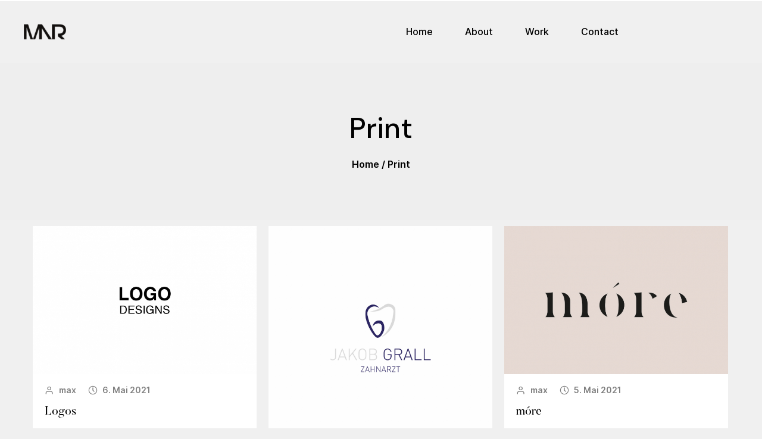

--- FILE ---
content_type: text/html; charset=UTF-8
request_url: https://mnr.design/portfolio_entries/print/
body_size: 16344
content:
<!DOCTYPE html>

<html lang="de-AT">
<head>
<meta charset="UTF-8" />
<link rel="profile" href="http://gmpg.org/xfn/11">

<!-- Responsive -->
<meta name="viewport" content="width=device-width, initial-scale=1">

<link rel="pingback" href="https://mnr.design/xmlrpc.php">
<title>Print &#8211; MNR Design</title>
<meta name='robots' content='max-image-preview:large' />
<link rel='dns-prefetch' href='//www.googletagmanager.com' />
<link href='https://fonts.gstatic.com' crossorigin rel='preconnect' />
<link rel="alternate" type="application/rss+xml" title="MNR Design &raquo; Feed" href="https://mnr.design/feed/" />
<link rel="alternate" type="application/rss+xml" title="MNR Design &raquo; Kommentar-Feed" href="https://mnr.design/comments/feed/" />
<link rel="alternate" type="application/rss+xml" title="MNR Design &raquo; Print Portfolio Categories Feed" href="https://mnr.design/portfolio_entries/print/feed/" />
<style id='wp-img-auto-sizes-contain-inline-css' type='text/css'>
img:is([sizes=auto i],[sizes^="auto," i]){contain-intrinsic-size:3000px 1500px}
/*# sourceURL=wp-img-auto-sizes-contain-inline-css */
</style>
<style id='wp-emoji-styles-inline-css' type='text/css'>

	img.wp-smiley, img.emoji {
		display: inline !important;
		border: none !important;
		box-shadow: none !important;
		height: 1em !important;
		width: 1em !important;
		margin: 0 0.07em !important;
		vertical-align: -0.1em !important;
		background: none !important;
		padding: 0 !important;
	}
/*# sourceURL=wp-emoji-styles-inline-css */
</style>
<style id='wp-block-library-inline-css' type='text/css'>
:root{--wp-block-synced-color:#7a00df;--wp-block-synced-color--rgb:122,0,223;--wp-bound-block-color:var(--wp-block-synced-color);--wp-editor-canvas-background:#ddd;--wp-admin-theme-color:#007cba;--wp-admin-theme-color--rgb:0,124,186;--wp-admin-theme-color-darker-10:#006ba1;--wp-admin-theme-color-darker-10--rgb:0,107,160.5;--wp-admin-theme-color-darker-20:#005a87;--wp-admin-theme-color-darker-20--rgb:0,90,135;--wp-admin-border-width-focus:2px}@media (min-resolution:192dpi){:root{--wp-admin-border-width-focus:1.5px}}.wp-element-button{cursor:pointer}:root .has-very-light-gray-background-color{background-color:#eee}:root .has-very-dark-gray-background-color{background-color:#313131}:root .has-very-light-gray-color{color:#eee}:root .has-very-dark-gray-color{color:#313131}:root .has-vivid-green-cyan-to-vivid-cyan-blue-gradient-background{background:linear-gradient(135deg,#00d084,#0693e3)}:root .has-purple-crush-gradient-background{background:linear-gradient(135deg,#34e2e4,#4721fb 50%,#ab1dfe)}:root .has-hazy-dawn-gradient-background{background:linear-gradient(135deg,#faaca8,#dad0ec)}:root .has-subdued-olive-gradient-background{background:linear-gradient(135deg,#fafae1,#67a671)}:root .has-atomic-cream-gradient-background{background:linear-gradient(135deg,#fdd79a,#004a59)}:root .has-nightshade-gradient-background{background:linear-gradient(135deg,#330968,#31cdcf)}:root .has-midnight-gradient-background{background:linear-gradient(135deg,#020381,#2874fc)}:root{--wp--preset--font-size--normal:16px;--wp--preset--font-size--huge:42px}.has-regular-font-size{font-size:1em}.has-larger-font-size{font-size:2.625em}.has-normal-font-size{font-size:var(--wp--preset--font-size--normal)}.has-huge-font-size{font-size:var(--wp--preset--font-size--huge)}.has-text-align-center{text-align:center}.has-text-align-left{text-align:left}.has-text-align-right{text-align:right}.has-fit-text{white-space:nowrap!important}#end-resizable-editor-section{display:none}.aligncenter{clear:both}.items-justified-left{justify-content:flex-start}.items-justified-center{justify-content:center}.items-justified-right{justify-content:flex-end}.items-justified-space-between{justify-content:space-between}.screen-reader-text{border:0;clip-path:inset(50%);height:1px;margin:-1px;overflow:hidden;padding:0;position:absolute;width:1px;word-wrap:normal!important}.screen-reader-text:focus{background-color:#ddd;clip-path:none;color:#444;display:block;font-size:1em;height:auto;left:5px;line-height:normal;padding:15px 23px 14px;text-decoration:none;top:5px;width:auto;z-index:100000}html :where(.has-border-color){border-style:solid}html :where([style*=border-top-color]){border-top-style:solid}html :where([style*=border-right-color]){border-right-style:solid}html :where([style*=border-bottom-color]){border-bottom-style:solid}html :where([style*=border-left-color]){border-left-style:solid}html :where([style*=border-width]){border-style:solid}html :where([style*=border-top-width]){border-top-style:solid}html :where([style*=border-right-width]){border-right-style:solid}html :where([style*=border-bottom-width]){border-bottom-style:solid}html :where([style*=border-left-width]){border-left-style:solid}html :where(img[class*=wp-image-]){height:auto;max-width:100%}:where(figure){margin:0 0 1em}html :where(.is-position-sticky){--wp-admin--admin-bar--position-offset:var(--wp-admin--admin-bar--height,0px)}@media screen and (max-width:600px){html :where(.is-position-sticky){--wp-admin--admin-bar--position-offset:0px}}

/*# sourceURL=wp-block-library-inline-css */
</style><style id='global-styles-inline-css' type='text/css'>
:root{--wp--preset--aspect-ratio--square: 1;--wp--preset--aspect-ratio--4-3: 4/3;--wp--preset--aspect-ratio--3-4: 3/4;--wp--preset--aspect-ratio--3-2: 3/2;--wp--preset--aspect-ratio--2-3: 2/3;--wp--preset--aspect-ratio--16-9: 16/9;--wp--preset--aspect-ratio--9-16: 9/16;--wp--preset--color--black: #000000;--wp--preset--color--cyan-bluish-gray: #abb8c3;--wp--preset--color--white: #ffffff;--wp--preset--color--pale-pink: #f78da7;--wp--preset--color--vivid-red: #cf2e2e;--wp--preset--color--luminous-vivid-orange: #ff6900;--wp--preset--color--luminous-vivid-amber: #fcb900;--wp--preset--color--light-green-cyan: #7bdcb5;--wp--preset--color--vivid-green-cyan: #00d084;--wp--preset--color--pale-cyan-blue: #8ed1fc;--wp--preset--color--vivid-cyan-blue: #0693e3;--wp--preset--color--vivid-purple: #9b51e0;--wp--preset--gradient--vivid-cyan-blue-to-vivid-purple: linear-gradient(135deg,rgb(6,147,227) 0%,rgb(155,81,224) 100%);--wp--preset--gradient--light-green-cyan-to-vivid-green-cyan: linear-gradient(135deg,rgb(122,220,180) 0%,rgb(0,208,130) 100%);--wp--preset--gradient--luminous-vivid-amber-to-luminous-vivid-orange: linear-gradient(135deg,rgb(252,185,0) 0%,rgb(255,105,0) 100%);--wp--preset--gradient--luminous-vivid-orange-to-vivid-red: linear-gradient(135deg,rgb(255,105,0) 0%,rgb(207,46,46) 100%);--wp--preset--gradient--very-light-gray-to-cyan-bluish-gray: linear-gradient(135deg,rgb(238,238,238) 0%,rgb(169,184,195) 100%);--wp--preset--gradient--cool-to-warm-spectrum: linear-gradient(135deg,rgb(74,234,220) 0%,rgb(151,120,209) 20%,rgb(207,42,186) 40%,rgb(238,44,130) 60%,rgb(251,105,98) 80%,rgb(254,248,76) 100%);--wp--preset--gradient--blush-light-purple: linear-gradient(135deg,rgb(255,206,236) 0%,rgb(152,150,240) 100%);--wp--preset--gradient--blush-bordeaux: linear-gradient(135deg,rgb(254,205,165) 0%,rgb(254,45,45) 50%,rgb(107,0,62) 100%);--wp--preset--gradient--luminous-dusk: linear-gradient(135deg,rgb(255,203,112) 0%,rgb(199,81,192) 50%,rgb(65,88,208) 100%);--wp--preset--gradient--pale-ocean: linear-gradient(135deg,rgb(255,245,203) 0%,rgb(182,227,212) 50%,rgb(51,167,181) 100%);--wp--preset--gradient--electric-grass: linear-gradient(135deg,rgb(202,248,128) 0%,rgb(113,206,126) 100%);--wp--preset--gradient--midnight: linear-gradient(135deg,rgb(2,3,129) 0%,rgb(40,116,252) 100%);--wp--preset--font-size--small: 13px;--wp--preset--font-size--medium: 20px;--wp--preset--font-size--large: 36px;--wp--preset--font-size--x-large: 42px;--wp--preset--spacing--20: 0.44rem;--wp--preset--spacing--30: 0.67rem;--wp--preset--spacing--40: 1rem;--wp--preset--spacing--50: 1.5rem;--wp--preset--spacing--60: 2.25rem;--wp--preset--spacing--70: 3.38rem;--wp--preset--spacing--80: 5.06rem;--wp--preset--shadow--natural: 6px 6px 9px rgba(0, 0, 0, 0.2);--wp--preset--shadow--deep: 12px 12px 50px rgba(0, 0, 0, 0.4);--wp--preset--shadow--sharp: 6px 6px 0px rgba(0, 0, 0, 0.2);--wp--preset--shadow--outlined: 6px 6px 0px -3px rgb(255, 255, 255), 6px 6px rgb(0, 0, 0);--wp--preset--shadow--crisp: 6px 6px 0px rgb(0, 0, 0);}:where(.is-layout-flex){gap: 0.5em;}:where(.is-layout-grid){gap: 0.5em;}body .is-layout-flex{display: flex;}.is-layout-flex{flex-wrap: wrap;align-items: center;}.is-layout-flex > :is(*, div){margin: 0;}body .is-layout-grid{display: grid;}.is-layout-grid > :is(*, div){margin: 0;}:where(.wp-block-columns.is-layout-flex){gap: 2em;}:where(.wp-block-columns.is-layout-grid){gap: 2em;}:where(.wp-block-post-template.is-layout-flex){gap: 1.25em;}:where(.wp-block-post-template.is-layout-grid){gap: 1.25em;}.has-black-color{color: var(--wp--preset--color--black) !important;}.has-cyan-bluish-gray-color{color: var(--wp--preset--color--cyan-bluish-gray) !important;}.has-white-color{color: var(--wp--preset--color--white) !important;}.has-pale-pink-color{color: var(--wp--preset--color--pale-pink) !important;}.has-vivid-red-color{color: var(--wp--preset--color--vivid-red) !important;}.has-luminous-vivid-orange-color{color: var(--wp--preset--color--luminous-vivid-orange) !important;}.has-luminous-vivid-amber-color{color: var(--wp--preset--color--luminous-vivid-amber) !important;}.has-light-green-cyan-color{color: var(--wp--preset--color--light-green-cyan) !important;}.has-vivid-green-cyan-color{color: var(--wp--preset--color--vivid-green-cyan) !important;}.has-pale-cyan-blue-color{color: var(--wp--preset--color--pale-cyan-blue) !important;}.has-vivid-cyan-blue-color{color: var(--wp--preset--color--vivid-cyan-blue) !important;}.has-vivid-purple-color{color: var(--wp--preset--color--vivid-purple) !important;}.has-black-background-color{background-color: var(--wp--preset--color--black) !important;}.has-cyan-bluish-gray-background-color{background-color: var(--wp--preset--color--cyan-bluish-gray) !important;}.has-white-background-color{background-color: var(--wp--preset--color--white) !important;}.has-pale-pink-background-color{background-color: var(--wp--preset--color--pale-pink) !important;}.has-vivid-red-background-color{background-color: var(--wp--preset--color--vivid-red) !important;}.has-luminous-vivid-orange-background-color{background-color: var(--wp--preset--color--luminous-vivid-orange) !important;}.has-luminous-vivid-amber-background-color{background-color: var(--wp--preset--color--luminous-vivid-amber) !important;}.has-light-green-cyan-background-color{background-color: var(--wp--preset--color--light-green-cyan) !important;}.has-vivid-green-cyan-background-color{background-color: var(--wp--preset--color--vivid-green-cyan) !important;}.has-pale-cyan-blue-background-color{background-color: var(--wp--preset--color--pale-cyan-blue) !important;}.has-vivid-cyan-blue-background-color{background-color: var(--wp--preset--color--vivid-cyan-blue) !important;}.has-vivid-purple-background-color{background-color: var(--wp--preset--color--vivid-purple) !important;}.has-black-border-color{border-color: var(--wp--preset--color--black) !important;}.has-cyan-bluish-gray-border-color{border-color: var(--wp--preset--color--cyan-bluish-gray) !important;}.has-white-border-color{border-color: var(--wp--preset--color--white) !important;}.has-pale-pink-border-color{border-color: var(--wp--preset--color--pale-pink) !important;}.has-vivid-red-border-color{border-color: var(--wp--preset--color--vivid-red) !important;}.has-luminous-vivid-orange-border-color{border-color: var(--wp--preset--color--luminous-vivid-orange) !important;}.has-luminous-vivid-amber-border-color{border-color: var(--wp--preset--color--luminous-vivid-amber) !important;}.has-light-green-cyan-border-color{border-color: var(--wp--preset--color--light-green-cyan) !important;}.has-vivid-green-cyan-border-color{border-color: var(--wp--preset--color--vivid-green-cyan) !important;}.has-pale-cyan-blue-border-color{border-color: var(--wp--preset--color--pale-cyan-blue) !important;}.has-vivid-cyan-blue-border-color{border-color: var(--wp--preset--color--vivid-cyan-blue) !important;}.has-vivid-purple-border-color{border-color: var(--wp--preset--color--vivid-purple) !important;}.has-vivid-cyan-blue-to-vivid-purple-gradient-background{background: var(--wp--preset--gradient--vivid-cyan-blue-to-vivid-purple) !important;}.has-light-green-cyan-to-vivid-green-cyan-gradient-background{background: var(--wp--preset--gradient--light-green-cyan-to-vivid-green-cyan) !important;}.has-luminous-vivid-amber-to-luminous-vivid-orange-gradient-background{background: var(--wp--preset--gradient--luminous-vivid-amber-to-luminous-vivid-orange) !important;}.has-luminous-vivid-orange-to-vivid-red-gradient-background{background: var(--wp--preset--gradient--luminous-vivid-orange-to-vivid-red) !important;}.has-very-light-gray-to-cyan-bluish-gray-gradient-background{background: var(--wp--preset--gradient--very-light-gray-to-cyan-bluish-gray) !important;}.has-cool-to-warm-spectrum-gradient-background{background: var(--wp--preset--gradient--cool-to-warm-spectrum) !important;}.has-blush-light-purple-gradient-background{background: var(--wp--preset--gradient--blush-light-purple) !important;}.has-blush-bordeaux-gradient-background{background: var(--wp--preset--gradient--blush-bordeaux) !important;}.has-luminous-dusk-gradient-background{background: var(--wp--preset--gradient--luminous-dusk) !important;}.has-pale-ocean-gradient-background{background: var(--wp--preset--gradient--pale-ocean) !important;}.has-electric-grass-gradient-background{background: var(--wp--preset--gradient--electric-grass) !important;}.has-midnight-gradient-background{background: var(--wp--preset--gradient--midnight) !important;}.has-small-font-size{font-size: var(--wp--preset--font-size--small) !important;}.has-medium-font-size{font-size: var(--wp--preset--font-size--medium) !important;}.has-large-font-size{font-size: var(--wp--preset--font-size--large) !important;}.has-x-large-font-size{font-size: var(--wp--preset--font-size--x-large) !important;}
/*# sourceURL=global-styles-inline-css */
</style>

<style id='classic-theme-styles-inline-css' type='text/css'>
/*! This file is auto-generated */
.wp-block-button__link{color:#fff;background-color:#32373c;border-radius:9999px;box-shadow:none;text-decoration:none;padding:calc(.667em + 2px) calc(1.333em + 2px);font-size:1.125em}.wp-block-file__button{background:#32373c;color:#fff;text-decoration:none}
/*# sourceURL=/wp-includes/css/classic-themes.min.css */
</style>
<link rel='stylesheet' id='contact-form-7-css' href='https://mnr.design/wp-content/plugins/contact-form-7/includes/css/styles.css?ver=5.4.1' type='text/css' media='all' />
<link rel='stylesheet' id='woocommerce-layout-css' href='https://mnr.design/wp-content/plugins/woocommerce/assets/css/woocommerce-layout.css?ver=5.4.4' type='text/css' media='all' />
<link rel='stylesheet' id='woocommerce-smallscreen-css' href='https://mnr.design/wp-content/plugins/woocommerce/assets/css/woocommerce-smallscreen.css?ver=5.4.4' type='text/css' media='only screen and (max-width: 768px)' />
<link rel='stylesheet' id='woocommerce-general-css' href='https://mnr.design/wp-content/plugins/woocommerce/assets/css/woocommerce.css?ver=5.4.4' type='text/css' media='all' />
<style id='woocommerce-inline-inline-css' type='text/css'>
.woocommerce form .form-row .required { visibility: visible; }
/*# sourceURL=woocommerce-inline-inline-css */
</style>
<link rel='stylesheet' id='ce-style-css' href='https://mnr.design/wp-content/plugins/cowidgets-elementor-addons/assets/css/cowidgets.css?ver=1.0.10' type='text/css' media='all' />
<link rel='stylesheet' id='feather-css' href='https://mnr.design/wp-content/plugins/cowidgets-elementor-addons/assets/css/lib/feather.css?ver=1.0.0' type='text/css' media='all' />
<link rel='stylesheet' id='elementor-animations-css' href='https://mnr.design/wp-content/plugins/elementor/assets/lib/animations/animations.min.css?ver=3.2.4' type='text/css' media='all' />
<link rel='stylesheet' id='elementor-frontend-css' href='https://mnr.design/wp-content/plugins/elementor/assets/css/frontend.min.css?ver=3.2.4' type='text/css' media='all' />
<style id='elementor-frontend-inline-css' type='text/css'>
@font-face{font-family:eicons;src:url(https://mnr.design/wp-content/plugins/elementor/assets/lib/eicons/fonts/eicons.eot?5.10.0);src:url(https://mnr.design/wp-content/plugins/elementor/assets/lib/eicons/fonts/eicons.eot?5.10.0#iefix) format("embedded-opentype"),url(https://mnr.design/wp-content/plugins/elementor/assets/lib/eicons/fonts/eicons.woff2?5.10.0) format("woff2"),url(https://mnr.design/wp-content/plugins/elementor/assets/lib/eicons/fonts/eicons.woff?5.10.0) format("woff"),url(https://mnr.design/wp-content/plugins/elementor/assets/lib/eicons/fonts/eicons.ttf?5.10.0) format("truetype"),url(https://mnr.design/wp-content/plugins/elementor/assets/lib/eicons/fonts/eicons.svg?5.10.0#eicon) format("svg");font-weight:400;font-style:normal}
/*# sourceURL=elementor-frontend-inline-css */
</style>
<link rel='stylesheet' id='elementor-post-3675-css' href='https://mnr.design/wp-content/uploads/elementor/css/post-3675.css?ver=1681983420' type='text/css' media='all' />
<link rel='stylesheet' id='elementor-post-2885-css' href='https://mnr.design/wp-content/uploads/elementor/css/post-2885.css?ver=1681983421' type='text/css' media='all' />
<link rel='stylesheet' id='ce-widgets-style-css' href='https://mnr.design/wp-content/plugins/cowidgets-elementor-addons/inc/widgets-css/frontend.css?ver=1.0.10' type='text/css' media='all' />
<link rel='stylesheet' id='elementor-post-2896-css' href='https://mnr.design/wp-content/uploads/elementor/css/post-2896.css?ver=1681983421' type='text/css' media='all' />
<link rel='stylesheet' id='bootstrap-css' href='https://mnr.design/wp-content/themes/remake/css/bootstrap.css?ver=6.9' type='text/css' media='all' />
<link rel='stylesheet' id='codeless-style-css' href='https://mnr.design/wp-content/themes/remake/style.css?ver=6.9' type='text/css' media='all' />
<link rel='stylesheet' id='codeless-theme-css' href='https://mnr.design/wp-content/themes/remake/css/theme.min.css?ver=6.9' type='text/css' media='all' />
<link rel='stylesheet' id='codeless-remake-icons-css' href='https://mnr.design/wp-content/themes/remake/css/codeless-remake-icons.css?ver=1.0.0' type='text/css' media='all' />
<link rel='stylesheet' id='codeless-dynamic-css' href='https://mnr.design/wp-content/themes/remake/css/codeless-dynamic.css?ver=6.9' type='text/css' media='all' />
<style id='codeless-dynamic-inline-css' type='text/css'>

	 .select2-container--default .select2-results__option--highlighted[aria-selected]{ background-color: #ff6422 !important; color:#fff !important } 


	 .woocommerce-page .shop-products{ margin-left: -15px; margin-right: -15px; }


	 		
			
			
			
			
			
			
			
			
			
			
			
			
			
			
			
			
			
			
			
			
			
			
			
			
			
			
			
			
			
			
			
			
			
			
			
			
			
			
			
			
			
			
			
			
			
			
			
			
			
			
			
			
			
			
			
			
			
			
			
	  
.ce-filters.centered.with-shadow {
		display: none !important;
}

.dark-services-block > .row{
		background:#000;
		position:relative;
		z-index:9999;
		display:flex;
		align-items:stretch;
}

.dark-services-block .cl-service-box{
		height:100%
}

.dark-services-block .cl-service-box .wrapper{
		height: 100%;
    display: flex;
    flex-direction: column;
    justify-content: space-between;
}

@media (min-width:992px){
.heading-offset-creative h2{
		left:175px;
}
}

.btn_colored .btn-style-text_border span, .btn_colored .btn-style-text_border i{
		color:#FF6422;
}

.btn_colored .btn-style-text_border span:after{
		background:#FF6422;
}

.title_ontop .cl-custom-heading:first-child{
		position:relative;
		top:-30px !important
}
.title_ontop_sticky .col-content{
		top:-20px;
}
.title_ontop_sticky .cl-custom-heading{
		position:sticky;
		top:20px;
		
}

.portfolio_custom_nr_color .number{
		color:#fef1f1 !important;
}

.horizontal-slider-section-2 .bg-layer{
		background-position:35% center !important;
		background-size:auto calc(100vh - 200px) !important;
}

.circle_gradient_1 .elementor-icon{
		background: linear-gradient(180deg, #EBF6FF 0%, rgba(255, 255, 255, 0) 100%);
		fill:#000;
}

.circle_gradient_2 .elementor-icon{
		background: linear-gradient(180deg, #FEF1F1 0%, rgba(255, 255, 255, 0) 100%);
		fill:#000;
}

.circle_gradient_3 .elementor-icon{
		background: linear-gradient(180deg, #FEF5DF 0%, rgba(255, 255, 255, 0) 100%);
		fill:#000;
}

.section_with_arrows .elementor-container:before{
		content: "";
    background: url(https://remake.codeless.co/wp-content/uploads/2020/09/Arrow-2.png) center no-repeat;
    position: absolute;
    width: 232px;
    height: 40px;
    left: 260px;
    top: 40px;
}

.section_with_arrows .elementor-container:after{
		content: "";
    background: url(https://remake.codeless.co/wp-content/uploads/2020/09/Arrow-2.png) center no-repeat;
    position: absolute;
    width: 232px;
    height: 40px;
    right: 266px;
    top: 75px;
}

.gradient_final_button .elementor-button{
		background: linear-gradient(90deg, #FF2F22 0%, #FF2272 100%);
}

.button_border_text .elementor-button-text{
		border-bottom-style:solid;
		border-bottom-width:1px;
		border-bottom-color:inherit;
}

.ce-testimonial-style-tista .text{
		font-family:Butler;
}

.ce-portfolio-style-ishmi .title .number{
		font-family:Butler;
		font-weight:300;
}

.ce-testimonial-style-tista-nav .nav-item{
		font-family:Butler;
}
	
/*# sourceURL=codeless-dynamic-inline-css */
</style>
<link rel='stylesheet' id='elementor-icons-shared-1-css' href='https://mnr.design/wp-content/themes/remake/css/feather.css?ver=1.0.0' type='text/css' media='all' />
<link rel='stylesheet' id='elementor-icons-feather-css' href='https://mnr.design/wp-content/themes/remake/css/feather.css?ver=1.0.0' type='text/css' media='all' />
<script type="text/javascript" src="https://mnr.design/wp-includes/js/jquery/jquery.min.js?ver=3.7.1" id="jquery-core-js"></script>
<script type="text/javascript" src="https://mnr.design/wp-includes/js/jquery/jquery-migrate.min.js?ver=3.4.1" id="jquery-migrate-js"></script>
<script type="text/javascript" id="ce-global-js-extra">
/* <![CDATA[ */
var ce_global = {"lib_js":"https://mnr.design/wp-content/plugins/cowidgets-elementor-addons/assets/js/lib/"};
//# sourceURL=ce-global-js-extra
/* ]]> */
</script>
<script type="text/javascript" src="https://mnr.design/wp-content/plugins/cowidgets-elementor-addons/assets/js/ce-global.js?ver=1.0.10" id="ce-global-js"></script>
<script type="text/javascript" src="https://mnr.design/wp-content/themes/remake/js/three.min.js?ver=6.9" id="three-js"></script>
<script type="text/javascript" src="https://mnr.design/wp-content/themes/remake/js/OrbitControls.js?ver=6.9" id="orbit-controls-js"></script>
<script type="text/javascript" src="https://mnr.design/wp-content/themes/remake/js/fast-simplex-noise.js?ver=6.9" id="fast-simplex-noise-js"></script>
<script type="text/javascript" src="https://mnr.design/wp-content/themes/remake/js/pace.min.js?ver=6.9" id="pace-js"></script>
<script type="text/javascript" src="https://mnr.design/wp-content/themes/remake/js/page-loader-momentum.js?ver=6.9" id="codeless-page-loader-momentum-js"></script>
<script type="text/javascript" src="https://mnr.design/wp-includes/js/imagesloaded.min.js?ver=5.0.0" id="imagesloaded-js"></script>
<script type="text/javascript" id="codeless-main-js-extra">
/* <![CDATA[ */
var codeless_global = {"ajax_url":"https://mnr.design/wp-admin/admin-ajax.php","FRONT_LIB_JS":"https://mnr.design/wp-content/themes/remake/js/","FRONT_LIB_CSS":"https://mnr.design/wp-content/themes/remake/css/","postSwiperOptions":{"effect":"scroll","lazyLoading":false,"autoplay":"","loop":false,"autoHeight":true,"pagination":{"el":".swiper-pagination","type":"fraction"},"paginationClickable":true,"navigation":{"nextEl":".swiper-button-next","prevEl":".swiper-button-prev"}},"cl_btn_classes":"cl-btn btn-style-rounded btn-effect-default","cursorColor":"#000000","is_customize_preview":"","preloader":"1","preloader_type":"heavy"};
//# sourceURL=codeless-main-js-extra
/* ]]> */
</script>
<script type="text/javascript" src="https://mnr.design/wp-content/themes/remake/js/codeless-main.js?ver=6.9" id="codeless-main-js"></script>
<script type="text/javascript" src="https://mnr.design/wp-content/themes/remake/js/bowser.min.js?ver=6.9" id="bowser-js"></script>
<script type="text/javascript" src="https://www.googletagmanager.com/gtag/js?id=UA-199549325-1" id="google_gtagjs-js" async></script>
<script type="text/javascript" id="google_gtagjs-js-after">
/* <![CDATA[ */
window.dataLayer = window.dataLayer || [];function gtag(){dataLayer.push(arguments);}
gtag('set', 'linker', {"domains":["mnr.design"]} );
gtag("js", new Date());
gtag("set", "developer_id.dZTNiMT", true);
gtag("config", "UA-199549325-1", {"anonymize_ip":true});
//# sourceURL=google_gtagjs-js-after
/* ]]> */
</script>
<link rel="https://api.w.org/" href="https://mnr.design/wp-json/" /><link rel="EditURI" type="application/rsd+xml" title="RSD" href="https://mnr.design/xmlrpc.php?rsd" />
<meta name="generator" content="WordPress 6.9" />
<meta name="generator" content="WooCommerce 5.4.4" />
<meta name="generator" content="Site Kit by Google 1.34.0" />		<script>
			document.documentElement.className = document.documentElement.className.replace( 'no-js', 'js' );
		</script>
				<style>
			.no-js img.lazyload { display: none; }
			figure.wp-block-image img.lazyloading { min-width: 150px; }
							.lazyload, .lazyloading { opacity: 0; }
				.lazyloaded {
					opacity: 1;
					transition: opacity 400ms;
					transition-delay: 0ms;
				}
					</style>
			<noscript><style>.woocommerce-product-gallery{ opacity: 1 !important; }</style></noscript>
	<style type="text/css">.recentcomments a{display:inline !important;padding:0 !important;margin:0 !important;}</style><link rel="icon" href="https://mnr.design/wp-content/uploads/2021/03/favicon-mnr-150X150px-100x100.jpg" sizes="32x32" />
<link rel="icon" href="https://mnr.design/wp-content/uploads/2021/03/favicon-mnr-150X150px.jpg" sizes="192x192" />
<link rel="apple-touch-icon" href="https://mnr.design/wp-content/uploads/2021/03/favicon-mnr-150X150px.jpg" />
<meta name="msapplication-TileImage" content="https://mnr.design/wp-content/uploads/2021/03/favicon-mnr-150X150px.jpg" />
<style id="kirki-inline-styles">aside .widget ul li a:hover, aside .widget_rss cite, h1 > a:hover, h2 > a:hover, h3 > a:hover, h4 > a:hover, h5 > a:hover, h6 > a:hover, mark.highlight, #blog-entries article .entry-readmore:hover, .single-post .nav-links > div a .nav-title:hover, .shop-products .product_item .cl-price-button-switch a, .single-post article .entry-content > a, .breadcrumbss .page_parents li a:hover, .ce-hudson-slider .all-works:hover{color:#ff6422!important;}article.format-gallery .swiper-pagination-bullet-active, .shop-products .product_item .onsale, .cl-product-info .onsale, .widget_product_categories ul li.current-cat > a:before, .search__inner--down, #blog-entries .grid_noimage-style:hover .divider{background-color:#ff6422;}:root{--codeless-primary-color:#ff6422;--cursor-color:#000000;}.single-post .single-author>h6:before, .single-post .entry-single-related>h6:before, .single-post #comments .comments-title:before, .single-post #reply-title:before, .single-post .entry-single-tools .entry-single-tags a, #respond.comment-respond .comment-form-comment textarea, #respond.comment-respond input:not([type="submit"]), aside .mc4wp-form-fields, .elementor-widget-sidebar .mc4wp-form-fields{background-color:#eeeeee;}.single-post .entry-single-tools, .widget_aboutme .wrapper, main#main aside .widget_search input[type="search"], main#main .elementor-widget-sidebar .widget_search input[type="search"], aside .widget_categories select, aside .widget_archive select, .elementor-widget-sidebar .widget_categories select, .elementor-widget-sidebar .widget_archive select, .widget_text form select{border-color:#eeeeee;}article .entry-tools .codeless-count, article.format-quote .entry-content .quote-entry-content p, article.format-quote .entry-content .quote-entry-content a, aside .widget ul li a, .cl-pagination a, .cl-pagination span.current, .cl-pagination-jump a, .cl_progress_bar .labels{color:#000000!important;}body{background-position:left top;background-repeat:no-repeat;background-attachment:scroll;background-blend-mode:normal;-webkit-background-size:auto;-moz-background-size:auto;-ms-background-size:auto;-o-background-size:auto;background-size:auto;}html, body, .light-text .breadcrumbss .page_parents{font-family:inter;font-size:16px;font-weight:400;letter-spacing:0px;line-height:28px;text-transform:none;color:#000000;}h1,h2,h3,h4,h5,h6, .category-colored, .tagcloud a, .cl-pagination, .woocommerce ul.products li.product .cl-woo-product__title-wrapper .price, .woocommerce div.product .summary .price, .cl_counter, .cl_testimonial_1, .cl_slider_1 .title-wrapper .slide-title a, .elementor-counter .elementor-counter-number-wrapper, .elementor-counter .elementor-counter-title, .ce-post-navigation .item-title{font-family:DM Sans;}h1:not(.custom_font), .h1{font-size:48px;line-height:60px;text-transform:none;font-weight:400;letter-spacing:0px;color:#000000;}.light-text h1:not(.custom_font), .light-text .h1{color:#ffffff !important;}h2:not(.custom_font), .h2{font-size:36px;line-height:42px;text-transform:none;font-weight:400;letter-spacing:0px;color:#000000;}.light-text h2:not(.custom_font), .light-text .h2{color:#ffffff !important;}h3:not(.custom_font), .h3{font-size:24px;line-height:36px;text-transform:none;font-weight:400;letter-spacing:0px;color:#000000;}.light-text h3:not(.custom_font), .light-text .h3{color:#ffffff !important;}h4:not(.custom_font), .h4{font-size:20px;line-height:28px;text-transform:none;font-weight:400;letter-spacing:0px;color:#000000;}.light-text h4:not(.custom_font), .light-text .h4{color:#ffffff !important;}h5:not(.custom_font), .h5{font-size:18px;line-height:28px;text-transform:none;font-weight:400;letter-spacing:0px;color:#000000;}.light-text h5:not(.custom_font), .light-text .h5{color:#ffffff !important;}h6:not(.custom_font), .h6{font-size:12px;line-height:24px;text-transform:uppercase;font-weight:500;letter-spacing:3.2px;color:#000000;}.light-text h6:not(.custom_font), .light-text .h6{color:#ffffff !important;}article h2.entry-title{font-family:butler;font-size:36px;font-weight:300;letter-spacing:0em;line-height:42px;text-transform:none;color:#000000;}.single-post .cl-post-header h1{font-family:butler;font-size:60px;font-weight:300;letter-spacing:0px;line-height:72px;text-transform:none;color:#000000;}article .entry-overlay-color .entry-overlay, article .entry-overlay-zoom_color .entry-overlay{background-color:rgba(0,0,0,0.2);}#respond.comment-respond .comment-form-comment textarea, #respond.comment-respond input:not([type="submit"]){background-color:#eeeeee;}.single-author > h6, .entry-single-related > h6, .single-post #comments .comments-title, .single-post #reply-title{font-family:DM Sans;font-size:12px;font-weight:500;letter-spacing:0.2em;line-height:20px;text-transform:uppercase;color:#000000;}aside .widget-title, .elementor-widget-sidebar .widget-title{font-family:DM Sans;font-size:12px;font-weight:500;letter-spacing:0.2em;text-transform:uppercase;color:#000000;}aside .widget, .elementor-widget-sidebar .widget{padding-top:30px;padding-bottom:30px;}aside .widget_search input[type="search"]{background-color:#ffffff;}.ce-page-header{background-color:#eeeeee;color:#000;}.inner-content-row, .single_blog_style-classic.cl-layout-fullwidth{padding-top:120px;}.inner-content-row{padding-bottom:120px;}article.post h1.entry-title{margin-top:0px;margin-bottom:40px;}@media (min-width: 1200px){.container{width:1200px;}}@media (min-width: 992px){.single-post .cl-layout-fullwidth .inner-content.container, .single-post .cl-layout-fullwidth .cl-post-header .container{width:770px;}}/* latin-ext */
@font-face {
  font-family: 'DM Sans';
  font-style: normal;
  font-weight: 400;
  font-display: swap;
  src: url(https://mnr.design/wp-content/fonts/dm-sans/font) format('woff');
  unicode-range: U+0100-02BA, U+02BD-02C5, U+02C7-02CC, U+02CE-02D7, U+02DD-02FF, U+0304, U+0308, U+0329, U+1D00-1DBF, U+1E00-1E9F, U+1EF2-1EFF, U+2020, U+20A0-20AB, U+20AD-20C0, U+2113, U+2C60-2C7F, U+A720-A7FF;
}
/* latin */
@font-face {
  font-family: 'DM Sans';
  font-style: normal;
  font-weight: 400;
  font-display: swap;
  src: url(https://mnr.design/wp-content/fonts/dm-sans/font) format('woff');
  unicode-range: U+0000-00FF, U+0131, U+0152-0153, U+02BB-02BC, U+02C6, U+02DA, U+02DC, U+0304, U+0308, U+0329, U+2000-206F, U+20AC, U+2122, U+2191, U+2193, U+2212, U+2215, U+FEFF, U+FFFD;
}
/* latin-ext */
@font-face {
  font-family: 'DM Sans';
  font-style: normal;
  font-weight: 500;
  font-display: swap;
  src: url(https://mnr.design/wp-content/fonts/dm-sans/font) format('woff');
  unicode-range: U+0100-02BA, U+02BD-02C5, U+02C7-02CC, U+02CE-02D7, U+02DD-02FF, U+0304, U+0308, U+0329, U+1D00-1DBF, U+1E00-1E9F, U+1EF2-1EFF, U+2020, U+20A0-20AB, U+20AD-20C0, U+2113, U+2C60-2C7F, U+A720-A7FF;
}
/* latin */
@font-face {
  font-family: 'DM Sans';
  font-style: normal;
  font-weight: 500;
  font-display: swap;
  src: url(https://mnr.design/wp-content/fonts/dm-sans/font) format('woff');
  unicode-range: U+0000-00FF, U+0131, U+0152-0153, U+02BB-02BC, U+02C6, U+02DA, U+02DC, U+0304, U+0308, U+0329, U+2000-206F, U+20AC, U+2122, U+2191, U+2193, U+2212, U+2215, U+FEFF, U+FFFD;
}</style></head>

<!-- Body -->
<body class="archive tax-portfolio_entries term-print term-41 wp-custom-logo wp-theme-remake theme-remake woocommerce-no-js ce-header ce-footer ce-template-remake ce-stylesheet-remake cl-header-dark cl-search-creative built-with-elementor page-header-off cl-dropdown-skin-light cl-preloader cl-preloader-heavy elementor-default elementor-kit-3675">
    <div class="loader">
        </div>
    
<div id="viewport" class=""  >

	
	<div id="wrapper" class=""  >

				<header id="masthead" itemscope="itemscope" itemtype="https://schema.org/WPHeader">
			<p class="main-title bce-hidden" itemprop="headline"><a href="https://mnr.design" title="MNR Design" rel="home">MNR Design</a></p>
					<div data-elementor-type="wp-post" data-elementor-id="2885" class="elementor elementor-2885" data-elementor-settings="[]">
							<div class="elementor-section-wrap">
							<section class="elementor-section elementor-top-section elementor-element elementor-element-90eeebc elementor-section-full_width elementor-section-height-min-height elementor-section-content-middle elementor-section-height-default elementor-section-items-middle" data-id="90eeebc" data-element_type="section" data-settings="{&quot;background_background&quot;:&quot;classic&quot;}">
						<div class="elementor-container elementor-column-gap-default">
					<div class="elementor-column elementor-col-25 elementor-top-column elementor-element elementor-element-f58ab67" data-id="f58ab67" data-element_type="column">
			<div class="elementor-widget-wrap elementor-element-populated">
								<div class="elementor-element elementor-element-1bfa9cf elementor-widget elementor-widget-site-logo" data-id="1bfa9cf" data-element_type="widget" data-widget_type="site-logo.default">
				<div class="elementor-widget-container">
					<div class="ce-site-logo">
													<a data-elementor-open-lightbox=""  class='elementor-clickable' href="https://mnr.design">
							<div class="ce-site-logo-set">           
				<div class="ce-site-logo-container">
					<img    alt="site-logo" data-src="https://mnr.design/wp-content/uploads/2021/03/cropped-favicon-mnr-512x512px.png" class="ce-site-logo-img elementor-animation- lazyload" src="[data-uri]" /><noscript><img class="ce-site-logo-img elementor-animation-"  src="https://mnr.design/wp-content/uploads/2021/03/cropped-favicon-mnr-512x512px.png" alt="site-logo"/></noscript>
				</div>
			</div>
							</a>
						</div>  
					</div>
				</div>
					</div>
		</div>
				<div class="elementor-column elementor-col-50 elementor-top-column elementor-element elementor-element-7c1f192" data-id="7c1f192" data-element_type="column">
			<div class="elementor-widget-wrap elementor-element-populated">
								<div class="elementor-element elementor-element-c673af4 ce-nav-menu__align-right ce-submenu-icon-arrow ce-submenu-animation-none ce-nav-menu__breakpoint-tablet elementor-widget elementor-widget-navigation-menu" data-id="c673af4" data-element_type="widget" data-widget_type="navigation-menu.default">
				<div class="elementor-widget-container">
						<div class="ce-nav-menu ce-layout-horizontal ce-text-orientation-horizontal ce-nav-menu-layout horizontal ce-pointer__none" data-layout="horizontal" data-container-width="1170">
				<div class="ce-nav-menu__toggle elementor-clickable">
					<div class="ce-nav-menu-icon">
						  
															<i class="feather  feather-menu" aria-hidden="true" tabindex="0"></i>
																		</div>
				</div>
				
				<nav class="ce-nav-menu__layout-horizontal ce-nav-menu__submenu-arrow" data-toggle-icon="feather  feather-menu feather" data-close-icon="feather  feather-x feather" data-full-width="yes"><ul id="menu-1-c673af4" class="ce-nav-menu"><li id="menu-item-2292" class="menu-item menu-item-type-custom menu-item-object-custom parent ce-has-no-megamenu "><a href="/#home" class = "ce-menu-item">Home</a></li>
<li id="menu-item-2246" class="menu-item menu-item-type-custom menu-item-object-custom parent ce-has-no-megamenu "><a href="/#about" class = "ce-menu-item">About</a></li>
<li id="menu-item-2247" class="menu-item menu-item-type-custom menu-item-object-custom parent ce-has-no-megamenu "><a href="/#work" class = "ce-menu-item">Work</a></li>
<li id="menu-item-2248" class="menu-item menu-item-type-custom menu-item-object-custom parent ce-has-no-megamenu "><a href="/#contact" class = "ce-menu-item">Contact</a></li>
</ul></nav>              
			</div>
					</div>
				</div>
					</div>
		</div>
				<div class="elementor-column elementor-col-25 elementor-top-column elementor-element elementor-element-0d089b6 elementor-hidden-phone" data-id="0d089b6" data-element_type="column">
			<div class="elementor-widget-wrap elementor-element-populated">
								<div class="elementor-element elementor-element-69370f4 elementor-widget elementor-widget-text-editor" data-id="69370f4" data-element_type="widget" data-widget_type="text-editor.default">
				<div class="elementor-widget-container">
														</div>
				</div>
					</div>
		</div>
							</div>
		</section>
						</div>
					</div>
				</header>

	
		
		<main id="main" class="site-main " >

			
    <section id="site_content" class="" >

        
        <div id="content" class="cl-layout-fullwidth"  >

            <div class="ce-page-header">
    <div class="wrapper-content">
        <div class="container container-content">
            <div class="row">
                <div class="col-sm-12">
                    <div class="page-data">
                                                <h1>Print</h1>
                        <ul class="page_parents"><li class="home"><a href="https://mnr.design">Home</a><span class="delimiter">/</span></li><li class="active"><a href="https://mnr.design/portfolio/random-logo-stuff/">Print</a></li></ul>                        
                    </div>
                </div>
            </div>
        </div>
    </div>
</div>            
            <div class="inner-content container">
                
                <div class="inner-content-row row">
                    
                                        
                    <div class="content-col col-sm-12">
                        
                        
                                                    <div id="blog-entries" class="blog-entries grid-box-entries grid-entries" data-grid-cols="3" data-transition-duration="0.4">
            
                                
<article id="post-4232" class="grid-box-style cl-isotope-item cl-msn-size-small post-4232 portfolio type-portfolio status-publish has-post-thumbnail hentry portfolio_entries-branding portfolio_entries-print" >
    <div class="grid-holder"> 
        <div class="grid-holder-inner">   
            <div class="media-wrapper">
            
<div class="entry-media entry-overlay-color">
	
	
    <div class="entry-overlay entry-overlay-color">

    
            <i class="cl-icon-none"></i>

    
            
                <a class="entry-link" href="https://mnr.design/portfolio/random-logo-stuff/" title="Logos"></a>
            
        </div><!-- Entry Overlay -->
    	
	
	<div class="post-thumbnail">
		
		
			<img width="490" height="490"   alt="" decoding="async" fetchpriority="high" data-srcset="https://mnr.design/wp-content/uploads/2021/05/LOGO-DESIGNS-1-740x490.jpg 740w, https://mnr.design/wp-content/uploads/2021/05/LOGO-DESIGNS-300x300.jpg 300w, https://mnr.design/wp-content/uploads/2021/05/LOGO-DESIGNS-1024x1024.jpg 1024w, https://mnr.design/wp-content/uploads/2021/05/LOGO-DESIGNS-150x150.jpg 150w, https://mnr.design/wp-content/uploads/2021/05/LOGO-DESIGNS-768x768.jpg 768w, https://mnr.design/wp-content/uploads/2021/05/LOGO-DESIGNS-100x100.jpg 100w"  data-src="https://mnr.design/wp-content/uploads/2021/05/LOGO-DESIGNS-1-740x490.jpg" data-sizes="(max-width: 740px) 100vw, 740px" class="attachment-blog_entry_small size-blog_entry_small wp-post-image lazyload" src="[data-uri]" /><noscript><img width="490" height="490" src="https://mnr.design/wp-content/uploads/2021/05/LOGO-DESIGNS-1-740x490.jpg" class="attachment-blog_entry_small size-blog_entry_small wp-post-image" alt="" decoding="async" fetchpriority="high" srcset="https://mnr.design/wp-content/uploads/2021/05/LOGO-DESIGNS-1-740x490.jpg 740w, https://mnr.design/wp-content/uploads/2021/05/LOGO-DESIGNS-300x300.jpg 300w, https://mnr.design/wp-content/uploads/2021/05/LOGO-DESIGNS-1024x1024.jpg 1024w, https://mnr.design/wp-content/uploads/2021/05/LOGO-DESIGNS-150x150.jpg 150w, https://mnr.design/wp-content/uploads/2021/05/LOGO-DESIGNS-768x768.jpg 768w, https://mnr.design/wp-content/uploads/2021/05/LOGO-DESIGNS-100x100.jpg 100w" sizes="(max-width: 740px) 100vw, 740px" /></noscript>			
		
	</div><!-- .post-thumbnail --> 
</div><!-- .entry-media -->             
            
                        
                        
            
            
            </div>
	
            <div class="entry-wrapper">

                <div class="entry-wrapper-content">
            
                                            <header class="entry-header">
                            
                            
                                <div class="entry-meta">
        <div class="entry-meta-single entry-meta-author">
			<i class="feather feather-user"></i><a href="https://mnr.design/author/max/">max</a>		</div><!-- .entry-meta-single -->
        <div class="entry-meta-single entry-meta-date">
			<i class="feather feather-clock"></i>6. Mai 2021        </div><!-- .entry-meta-single -->
    </div><!-- .entry-meta -->
    
                            <h2 class="entry-title"><a href="https://mnr.design/portfolio/random-logo-stuff/" rel="bookmark">Logos</a></h2>
                        </header><!-- .entry-header -->
                </div><!-- .entry-wrapper-content -->

            </div><!-- .entry-wrapper -->
        
        </div>
    </div>

</article><!-- #post-## -->

<article id="post-4220" class="grid-box-style cl-isotope-item cl-msn-size-small post-4220 portfolio type-portfolio status-publish has-post-thumbnail hentry portfolio_entries-branding portfolio_entries-print portfolio_entries-web" >
    <div class="grid-holder"> 
        <div class="grid-holder-inner">   
            <div class="media-wrapper">
            
<div class="entry-media entry-overlay-color">
	
	
    <div class="entry-overlay entry-overlay-color">

    
            <i class="cl-icon-none"></i>

    
            
                <a class="entry-link" href="https://mnr.design/portfolio/golden-soul/" title="Zahnarzt Jakob Grall"></a>
            
        </div><!-- Entry Overlay -->
    	
	
	<div class="post-thumbnail">
		
		
			<img width="490" height="490"   alt="" decoding="async" data-srcset="https://mnr.design/wp-content/uploads/2021/05/JAKOB-GRALL-scaled.jpg 740w, https://mnr.design/wp-content/uploads/2021/05/JAKOB-GRALL-scaled-300x300.jpg 300w, https://mnr.design/wp-content/uploads/2021/05/JAKOB-GRALL-scaled-100x100.jpg 100w, https://mnr.design/wp-content/uploads/2021/05/JAKOB-GRALL-1024x1024.jpg 1024w, https://mnr.design/wp-content/uploads/2021/05/JAKOB-GRALL-150x150.jpg 150w, https://mnr.design/wp-content/uploads/2021/05/JAKOB-GRALL-768x768.jpg 768w, https://mnr.design/wp-content/uploads/2021/05/JAKOB-GRALL-1536x1536.jpg 1536w, https://mnr.design/wp-content/uploads/2021/05/JAKOB-GRALL-2048x2048.jpg 2048w"  data-src="https://mnr.design/wp-content/uploads/2021/05/JAKOB-GRALL-1-740x490.jpg" data-sizes="(max-width: 740px) 100vw, 740px" class="attachment-blog_entry_small size-blog_entry_small wp-post-image lazyload" src="[data-uri]" /><noscript><img width="490" height="490" src="https://mnr.design/wp-content/uploads/2021/05/JAKOB-GRALL-1-740x490.jpg" class="attachment-blog_entry_small size-blog_entry_small wp-post-image" alt="" decoding="async" srcset="https://mnr.design/wp-content/uploads/2021/05/JAKOB-GRALL-scaled.jpg 740w, https://mnr.design/wp-content/uploads/2021/05/JAKOB-GRALL-scaled-300x300.jpg 300w, https://mnr.design/wp-content/uploads/2021/05/JAKOB-GRALL-scaled-100x100.jpg 100w, https://mnr.design/wp-content/uploads/2021/05/JAKOB-GRALL-1024x1024.jpg 1024w, https://mnr.design/wp-content/uploads/2021/05/JAKOB-GRALL-150x150.jpg 150w, https://mnr.design/wp-content/uploads/2021/05/JAKOB-GRALL-768x768.jpg 768w, https://mnr.design/wp-content/uploads/2021/05/JAKOB-GRALL-1536x1536.jpg 1536w, https://mnr.design/wp-content/uploads/2021/05/JAKOB-GRALL-2048x2048.jpg 2048w" sizes="(max-width: 740px) 100vw, 740px" /></noscript>			
		
	</div><!-- .post-thumbnail --> 
</div><!-- .entry-media -->             
            
                        
                        
            
            
            </div>
	
            <div class="entry-wrapper">

                <div class="entry-wrapper-content">
            
                                            <header class="entry-header">
                            
                            
                                <div class="entry-meta">
        <div class="entry-meta-single entry-meta-author">
			<i class="feather feather-user"></i><a href="https://mnr.design/author/max/">max</a>		</div><!-- .entry-meta-single -->
        <div class="entry-meta-single entry-meta-date">
			<i class="feather feather-clock"></i>5. Mai 2021        </div><!-- .entry-meta-single -->
    </div><!-- .entry-meta -->
    
                            <h2 class="entry-title"><a href="https://mnr.design/portfolio/golden-soul/" rel="bookmark">Zahnarzt Jakob Grall</a></h2>
                        </header><!-- .entry-header -->
                </div><!-- .entry-wrapper-content -->

            </div><!-- .entry-wrapper -->
        
        </div>
    </div>

</article><!-- #post-## -->

<article id="post-4215" class="grid-box-style cl-isotope-item cl-msn-size-small post-4215 portfolio type-portfolio status-publish has-post-thumbnail hentry portfolio_entries-branding portfolio_entries-print portfolio_entries-web" >
    <div class="grid-holder"> 
        <div class="grid-holder-inner">   
            <div class="media-wrapper">
            
<div class="entry-media entry-overlay-color">
	
	
    <div class="entry-overlay entry-overlay-color">

    
            <i class="cl-icon-none"></i>

    
            
                <a class="entry-link" href="https://mnr.design/portfolio/the-browroom/" title="móre"></a>
            
        </div><!-- Entry Overlay -->
    	
	
	<div class="post-thumbnail">
		
		
			<img width="490" height="490"   alt="" decoding="async" data-srcset="https://mnr.design/wp-content/uploads/2021/05/more-pastel-parchment-1-740x490.jpg 740w, https://mnr.design/wp-content/uploads/2021/05/more-pastel-parchment-300x300.jpg 300w, https://mnr.design/wp-content/uploads/2021/05/more-pastel-parchment-100x100.jpg 100w, https://mnr.design/wp-content/uploads/2021/05/more-pastel-parchment-150x150.jpg 150w, https://mnr.design/wp-content/uploads/2021/05/more-pastel-parchment-768x768.jpg 768w"  data-src="https://mnr.design/wp-content/uploads/2021/05/more-pastel-parchment-1-740x490.jpg" data-sizes="(max-width: 740px) 100vw, 740px" class="attachment-blog_entry_small size-blog_entry_small wp-post-image lazyload" src="[data-uri]" /><noscript><img width="490" height="490" src="https://mnr.design/wp-content/uploads/2021/05/more-pastel-parchment-1-740x490.jpg" class="attachment-blog_entry_small size-blog_entry_small wp-post-image" alt="" decoding="async" srcset="https://mnr.design/wp-content/uploads/2021/05/more-pastel-parchment-1-740x490.jpg 740w, https://mnr.design/wp-content/uploads/2021/05/more-pastel-parchment-300x300.jpg 300w, https://mnr.design/wp-content/uploads/2021/05/more-pastel-parchment-100x100.jpg 100w, https://mnr.design/wp-content/uploads/2021/05/more-pastel-parchment-150x150.jpg 150w, https://mnr.design/wp-content/uploads/2021/05/more-pastel-parchment-768x768.jpg 768w" sizes="(max-width: 740px) 100vw, 740px" /></noscript>			
		
	</div><!-- .post-thumbnail --> 
</div><!-- .entry-media -->             
            
                        
                        
            
            
            </div>
	
            <div class="entry-wrapper">

                <div class="entry-wrapper-content">
            
                                            <header class="entry-header">
                            
                            
                                <div class="entry-meta">
        <div class="entry-meta-single entry-meta-author">
			<i class="feather feather-user"></i><a href="https://mnr.design/author/max/">max</a>		</div><!-- .entry-meta-single -->
        <div class="entry-meta-single entry-meta-date">
			<i class="feather feather-clock"></i>5. Mai 2021        </div><!-- .entry-meta-single -->
    </div><!-- .entry-meta -->
    
                            <h2 class="entry-title"><a href="https://mnr.design/portfolio/the-browroom/" rel="bookmark">móre</a></h2>
                        </header><!-- .entry-header -->
                </div><!-- .entry-wrapper-content -->

            </div><!-- .entry-wrapper -->
        
        </div>
    </div>

</article><!-- #post-## -->

<article id="post-4210" class="grid-box-style cl-isotope-item cl-msn-size-small post-4210 portfolio type-portfolio status-publish has-post-thumbnail hentry portfolio_entries-branding portfolio_entries-print" >
    <div class="grid-holder"> 
        <div class="grid-holder-inner">   
            <div class="media-wrapper">
            
<div class="entry-media entry-overlay-color">
	
	
    <div class="entry-overlay entry-overlay-color">

    
            <i class="cl-icon-none"></i>

    
            
                <a class="entry-link" href="https://mnr.design/portfolio/the-brow-room/" title="Oysterbar Salzburg"></a>
            
        </div><!-- Entry Overlay -->
    	
	
	<div class="post-thumbnail">
		
		
			<img width="490" height="490"   alt="" decoding="async" data-srcset="https://mnr.design/wp-content/uploads/2021/05/oyster_LOGO_UMGEWANDELT_Langer-Slogan_FINAL-01-1-740x490.jpg 740w, https://mnr.design/wp-content/uploads/2021/05/oyster_LOGO_UMGEWANDELT_Langer-Slogan_FINAL-01-300x300.jpg 300w, https://mnr.design/wp-content/uploads/2021/05/oyster_LOGO_UMGEWANDELT_Langer-Slogan_FINAL-01-100x100.jpg 100w, https://mnr.design/wp-content/uploads/2021/05/oyster_LOGO_UMGEWANDELT_Langer-Slogan_FINAL-01-1024x1024.jpg 1024w, https://mnr.design/wp-content/uploads/2021/05/oyster_LOGO_UMGEWANDELT_Langer-Slogan_FINAL-01-150x150.jpg 150w, https://mnr.design/wp-content/uploads/2021/05/oyster_LOGO_UMGEWANDELT_Langer-Slogan_FINAL-01-768x768.jpg 768w, https://mnr.design/wp-content/uploads/2021/05/oyster_LOGO_UMGEWANDELT_Langer-Slogan_FINAL-01-1536x1536.jpg 1536w, https://mnr.design/wp-content/uploads/2021/05/oyster_LOGO_UMGEWANDELT_Langer-Slogan_FINAL-01-2048x2048.jpg 2048w"  data-src="https://mnr.design/wp-content/uploads/2021/05/oyster_LOGO_UMGEWANDELT_Langer-Slogan_FINAL-01-1-740x490.jpg" data-sizes="(max-width: 740px) 100vw, 740px" class="attachment-blog_entry_small size-blog_entry_small wp-post-image lazyload" src="[data-uri]" /><noscript><img width="490" height="490" src="https://mnr.design/wp-content/uploads/2021/05/oyster_LOGO_UMGEWANDELT_Langer-Slogan_FINAL-01-1-740x490.jpg" class="attachment-blog_entry_small size-blog_entry_small wp-post-image" alt="" decoding="async" srcset="https://mnr.design/wp-content/uploads/2021/05/oyster_LOGO_UMGEWANDELT_Langer-Slogan_FINAL-01-1-740x490.jpg 740w, https://mnr.design/wp-content/uploads/2021/05/oyster_LOGO_UMGEWANDELT_Langer-Slogan_FINAL-01-300x300.jpg 300w, https://mnr.design/wp-content/uploads/2021/05/oyster_LOGO_UMGEWANDELT_Langer-Slogan_FINAL-01-100x100.jpg 100w, https://mnr.design/wp-content/uploads/2021/05/oyster_LOGO_UMGEWANDELT_Langer-Slogan_FINAL-01-1024x1024.jpg 1024w, https://mnr.design/wp-content/uploads/2021/05/oyster_LOGO_UMGEWANDELT_Langer-Slogan_FINAL-01-150x150.jpg 150w, https://mnr.design/wp-content/uploads/2021/05/oyster_LOGO_UMGEWANDELT_Langer-Slogan_FINAL-01-768x768.jpg 768w, https://mnr.design/wp-content/uploads/2021/05/oyster_LOGO_UMGEWANDELT_Langer-Slogan_FINAL-01-1536x1536.jpg 1536w, https://mnr.design/wp-content/uploads/2021/05/oyster_LOGO_UMGEWANDELT_Langer-Slogan_FINAL-01-2048x2048.jpg 2048w" sizes="(max-width: 740px) 100vw, 740px" /></noscript>			
		
	</div><!-- .post-thumbnail --> 
</div><!-- .entry-media -->             
            
                        
                        
            
            
            </div>
	
            <div class="entry-wrapper">

                <div class="entry-wrapper-content">
            
                                            <header class="entry-header">
                            
                            
                                <div class="entry-meta">
        <div class="entry-meta-single entry-meta-author">
			<i class="feather feather-user"></i><a href="https://mnr.design/author/max/">max</a>		</div><!-- .entry-meta-single -->
        <div class="entry-meta-single entry-meta-date">
			<i class="feather feather-clock"></i>5. Mai 2021        </div><!-- .entry-meta-single -->
    </div><!-- .entry-meta -->
    
                            <h2 class="entry-title"><a href="https://mnr.design/portfolio/the-brow-room/" rel="bookmark">Oysterbar Salzburg</a></h2>
                        </header><!-- .entry-header -->
                </div><!-- .entry-wrapper-content -->

            </div><!-- .entry-wrapper -->
        
        </div>
    </div>

</article><!-- #post-## -->

<article id="post-4205" class="grid-box-style cl-isotope-item cl-msn-size-small post-4205 portfolio type-portfolio status-publish has-post-thumbnail hentry portfolio_entries-branding portfolio_entries-print" >
    <div class="grid-holder"> 
        <div class="grid-holder-inner">   
            <div class="media-wrapper">
            
<div class="entry-media entry-overlay-color">
	
	
    <div class="entry-overlay entry-overlay-color">

    
            <i class="cl-icon-none"></i>

    
            
                <a class="entry-link" href="https://mnr.design/portfolio/gallery-week_end/" title="LAYOUT DESIGNS"></a>
            
        </div><!-- Entry Overlay -->
    	
	
	<div class="post-thumbnail">
		
		
			<img width="490" height="490"   alt="" decoding="async" data-srcset="https://mnr.design/wp-content/uploads/2021/05/LAYOUT-DESIGNS-1-740x490.jpg 740w, https://mnr.design/wp-content/uploads/2021/05/LAYOUT-DESIGNS-300x300.jpg 300w, https://mnr.design/wp-content/uploads/2021/05/LAYOUT-DESIGNS-1024x1024.jpg 1024w, https://mnr.design/wp-content/uploads/2021/05/LAYOUT-DESIGNS-150x150.jpg 150w, https://mnr.design/wp-content/uploads/2021/05/LAYOUT-DESIGNS-768x768.jpg 768w, https://mnr.design/wp-content/uploads/2021/05/LAYOUT-DESIGNS-100x100.jpg 100w"  data-src="https://mnr.design/wp-content/uploads/2021/05/LAYOUT-DESIGNS-1-740x490.jpg" data-sizes="(max-width: 740px) 100vw, 740px" class="attachment-blog_entry_small size-blog_entry_small wp-post-image lazyload" src="[data-uri]" /><noscript><img width="490" height="490" src="https://mnr.design/wp-content/uploads/2021/05/LAYOUT-DESIGNS-1-740x490.jpg" class="attachment-blog_entry_small size-blog_entry_small wp-post-image" alt="" decoding="async" srcset="https://mnr.design/wp-content/uploads/2021/05/LAYOUT-DESIGNS-1-740x490.jpg 740w, https://mnr.design/wp-content/uploads/2021/05/LAYOUT-DESIGNS-300x300.jpg 300w, https://mnr.design/wp-content/uploads/2021/05/LAYOUT-DESIGNS-1024x1024.jpg 1024w, https://mnr.design/wp-content/uploads/2021/05/LAYOUT-DESIGNS-150x150.jpg 150w, https://mnr.design/wp-content/uploads/2021/05/LAYOUT-DESIGNS-768x768.jpg 768w, https://mnr.design/wp-content/uploads/2021/05/LAYOUT-DESIGNS-100x100.jpg 100w" sizes="(max-width: 740px) 100vw, 740px" /></noscript>			
		
	</div><!-- .post-thumbnail --> 
</div><!-- .entry-media -->             
            
                        
                        
            
            
            </div>
	
            <div class="entry-wrapper">

                <div class="entry-wrapper-content">
            
                                            <header class="entry-header">
                            
                            
                                <div class="entry-meta">
        <div class="entry-meta-single entry-meta-author">
			<i class="feather feather-user"></i><a href="https://mnr.design/author/max/">max</a>		</div><!-- .entry-meta-single -->
        <div class="entry-meta-single entry-meta-date">
			<i class="feather feather-clock"></i>5. Mai 2021        </div><!-- .entry-meta-single -->
    </div><!-- .entry-meta -->
    
                            <h2 class="entry-title"><a href="https://mnr.design/portfolio/gallery-week_end/" rel="bookmark">LAYOUT DESIGNS</a></h2>
                        </header><!-- .entry-header -->
                </div><!-- .entry-wrapper-content -->

            </div><!-- .entry-wrapper -->
        
        </div>
    </div>

</article><!-- #post-## -->

<article id="post-4163" class="grid-box-style cl-isotope-item cl-msn-size-small post-4163 portfolio type-portfolio status-publish has-post-thumbnail hentry portfolio_entries-branding portfolio_entries-print portfolio_entries-web" >
    <div class="grid-holder"> 
        <div class="grid-holder-inner">   
            <div class="media-wrapper">
            
<div class="entry-media entry-overlay-color">
	
	
    <div class="entry-overlay entry-overlay-color">

    
            <i class="cl-icon-none"></i>

    
            
                <a class="entry-link" href="https://mnr.design/portfolio/summer-summarum-2/" title="Summer Summarum"></a>
            
        </div><!-- Entry Overlay -->
    	
	
	<div class="post-thumbnail">
		
		
			<img width="490" height="490"   alt="" decoding="async" data-srcset="https://mnr.design/wp-content/uploads/2021/05/SUMMER.SUMMARUM-1_Zeichenflaeche-1-scaled.jpg 740w, https://mnr.design/wp-content/uploads/2021/05/SUMMER.SUMMARUM-1_Zeichenflaeche-1-scaled-300x300.jpg 300w, https://mnr.design/wp-content/uploads/2021/05/SUMMER.SUMMARUM-1_Zeichenflaeche-1-scaled-100x100.jpg 100w, https://mnr.design/wp-content/uploads/2021/05/SUMMER.SUMMARUM-1_Zeichenflaeche-1-1024x1024.jpg 1024w, https://mnr.design/wp-content/uploads/2021/05/SUMMER.SUMMARUM-1_Zeichenflaeche-1-150x150.jpg 150w, https://mnr.design/wp-content/uploads/2021/05/SUMMER.SUMMARUM-1_Zeichenflaeche-1-768x768.jpg 768w, https://mnr.design/wp-content/uploads/2021/05/SUMMER.SUMMARUM-1_Zeichenflaeche-1-1536x1536.jpg 1536w, https://mnr.design/wp-content/uploads/2021/05/SUMMER.SUMMARUM-1_Zeichenflaeche-1-2048x2048.jpg 2048w"  data-src="https://mnr.design/wp-content/uploads/2021/05/SUMMER.SUMMARUM-1_Zeichenflaeche-1-1-740x490.jpg" data-sizes="(max-width: 740px) 100vw, 740px" class="attachment-blog_entry_small size-blog_entry_small wp-post-image lazyload" src="[data-uri]" /><noscript><img width="490" height="490" src="https://mnr.design/wp-content/uploads/2021/05/SUMMER.SUMMARUM-1_Zeichenflaeche-1-1-740x490.jpg" class="attachment-blog_entry_small size-blog_entry_small wp-post-image" alt="" decoding="async" srcset="https://mnr.design/wp-content/uploads/2021/05/SUMMER.SUMMARUM-1_Zeichenflaeche-1-scaled.jpg 740w, https://mnr.design/wp-content/uploads/2021/05/SUMMER.SUMMARUM-1_Zeichenflaeche-1-scaled-300x300.jpg 300w, https://mnr.design/wp-content/uploads/2021/05/SUMMER.SUMMARUM-1_Zeichenflaeche-1-scaled-100x100.jpg 100w, https://mnr.design/wp-content/uploads/2021/05/SUMMER.SUMMARUM-1_Zeichenflaeche-1-1024x1024.jpg 1024w, https://mnr.design/wp-content/uploads/2021/05/SUMMER.SUMMARUM-1_Zeichenflaeche-1-150x150.jpg 150w, https://mnr.design/wp-content/uploads/2021/05/SUMMER.SUMMARUM-1_Zeichenflaeche-1-768x768.jpg 768w, https://mnr.design/wp-content/uploads/2021/05/SUMMER.SUMMARUM-1_Zeichenflaeche-1-1536x1536.jpg 1536w, https://mnr.design/wp-content/uploads/2021/05/SUMMER.SUMMARUM-1_Zeichenflaeche-1-2048x2048.jpg 2048w" sizes="(max-width: 740px) 100vw, 740px" /></noscript>			
		
	</div><!-- .post-thumbnail --> 
</div><!-- .entry-media -->             
            
                        
                        
            
            
            </div>
	
            <div class="entry-wrapper">

                <div class="entry-wrapper-content">
            
                                            <header class="entry-header">
                            
                            
                                <div class="entry-meta">
        <div class="entry-meta-single entry-meta-author">
			<i class="feather feather-user"></i><a href="https://mnr.design/author/max/">max</a>		</div><!-- .entry-meta-single -->
        <div class="entry-meta-single entry-meta-date">
			<i class="feather feather-clock"></i>5. Mai 2021        </div><!-- .entry-meta-single -->
    </div><!-- .entry-meta -->
    
                            <h2 class="entry-title"><a href="https://mnr.design/portfolio/summer-summarum-2/" rel="bookmark">Summer Summarum</a></h2>
                        </header><!-- .entry-header -->
                </div><!-- .entry-wrapper-content -->

            </div><!-- .entry-wrapper -->
        
        </div>
    </div>

</article><!-- #post-## -->
            
                            </div><!-- #blog-entries -->
            
                            <div class="cl-blog-pagination"></div>            
                                                
                    </div><!-- .content-col -->
                    
                                        
                </div><!-- .row -->
                
            </div><!-- .inner-content -->
            
                        
        </div><!-- #content -->

        
    </section><!-- #site-content -->
    
                
	    </main><!-- #main -->
        
        		<div class="ce-before-footer-wrap">
			<div class='footer-width-fixer'></div>		</div>
			<footer itemtype="https://schema.org/WPFooter" itemscope="itemscope" id="colophon" role="contentinfo">
			<div class='footer-width-fixer'>		<div data-elementor-type="wp-post" data-elementor-id="2896" class="elementor elementor-2896" data-elementor-settings="[]">
							<div class="elementor-section-wrap">
							<section class="elementor-section elementor-top-section elementor-element elementor-element-dabfdc3 elementor-section-boxed elementor-section-height-default elementor-section-height-default" data-id="dabfdc3" data-element_type="section">
						<div class="elementor-container elementor-column-gap-default">
					<div class="elementor-column elementor-col-100 elementor-top-column elementor-element elementor-element-3950c3c" data-id="3950c3c" data-element_type="column">
			<div class="elementor-widget-wrap">
									</div>
		</div>
							</div>
		</section>
				<section class="elementor-section elementor-top-section elementor-element elementor-element-d379097 elementor-section-full_width elementor-section-content-middle overflow_auto elementor-section-height-min-height elementor-section-height-default elementor-section-items-middle" data-id="d379097" data-element_type="section">
						<div class="elementor-container elementor-column-gap-default">
					<div class="elementor-column elementor-col-100 elementor-top-column elementor-element elementor-element-29be395" data-id="29be395" data-element_type="column" data-settings="{&quot;background_background&quot;:&quot;classic&quot;}">
			<div class="elementor-widget-wrap elementor-element-populated">
								<div class="elementor-element elementor-element-684fd53 elementor-widget elementor-widget-text-editor" data-id="684fd53" data-element_type="widget" data-widget_type="text-editor.default">
				<div class="elementor-widget-container">
								<p><strong>GET IN TOUCH</strong><br />hello@mnr.design<br />+43 699 18 000 410</p><hr /><p><strong>ADRESS</strong><br />Franz-Josef-Straße 4<br />5020 Salzburg</p><p>Imbergstraße 9<br />5020 Salzburg</p><hr /><p><strong>CONNECT SOCIALLY</strong><br /><a href="https://www.instagram.com/mnr_design/">Instagram</a><br /><a href="https://www.facebook.com/mnrdesignsbg">Facebook</a><br /><a href="https://www.linkedin.com/in/maximilian-nikolaus-ruprecht-42a474103/">LinkedIn</a></p>						</div>
				</div>
				<div class="elementor-element elementor-element-0ef9d13 elementor-widget elementor-widget-text-editor" data-id="0ef9d13" data-element_type="widget" data-widget_type="text-editor.default">
				<div class="elementor-widget-container">
								<p>©MNR Design 2021 | <a href="https://mnr.design/datenschutz/">Datenschutz</a> | <a href="https://mnr.design/impressum/">Impressum</a></p>						</div>
				</div>
					</div>
		</div>
							</div>
		</section>
						</div>
					</div>
		</div>		</footer>
	
	    	    
    </div><!-- #wrapper -->
    
    
        
</div><!-- #viewport -->


<script type="speculationrules">
{"prefetch":[{"source":"document","where":{"and":[{"href_matches":"/*"},{"not":{"href_matches":["/wp-*.php","/wp-admin/*","/wp-content/uploads/*","/wp-content/*","/wp-content/plugins/*","/wp-content/themes/remake/*","/*\\?(.+)"]}},{"not":{"selector_matches":"a[rel~=\"nofollow\"]"}},{"not":{"selector_matches":".no-prefetch, .no-prefetch a"}}]},"eagerness":"conservative"}]}
</script>
	<script type="text/javascript">
		(function () {
			var c = document.body.className;
			c = c.replace(/woocommerce-no-js/, 'woocommerce-js');
			document.body.className = c;
		})();
	</script>
	<script type="text/javascript" src="https://mnr.design/wp-includes/js/dist/vendor/wp-polyfill.min.js?ver=3.15.0" id="wp-polyfill-js"></script>
<script type="text/javascript" id="contact-form-7-js-extra">
/* <![CDATA[ */
var wpcf7 = {"api":{"root":"https://mnr.design/wp-json/","namespace":"contact-form-7/v1"}};
//# sourceURL=contact-form-7-js-extra
/* ]]> */
</script>
<script type="text/javascript" src="https://mnr.design/wp-content/plugins/contact-form-7/includes/js/index.js?ver=5.4.1" id="contact-form-7-js"></script>
<script type="text/javascript" src="https://mnr.design/wp-content/plugins/woocommerce/assets/js/jquery-blockui/jquery.blockUI.min.js?ver=2.70" id="jquery-blockui-js"></script>
<script type="text/javascript" id="wc-add-to-cart-js-extra">
/* <![CDATA[ */
var wc_add_to_cart_params = {"ajax_url":"/wp-admin/admin-ajax.php","wc_ajax_url":"/?wc-ajax=%%endpoint%%","i18n_view_cart":"View cart","cart_url":"https://mnr.design","is_cart":"","cart_redirect_after_add":"no"};
//# sourceURL=wc-add-to-cart-js-extra
/* ]]> */
</script>
<script type="text/javascript" src="https://mnr.design/wp-content/plugins/woocommerce/assets/js/frontend/add-to-cart.min.js?ver=5.4.4" id="wc-add-to-cart-js"></script>
<script type="text/javascript" src="https://mnr.design/wp-content/plugins/woocommerce/assets/js/js-cookie/js.cookie.min.js?ver=2.1.4" id="js-cookie-js"></script>
<script type="text/javascript" id="woocommerce-js-extra">
/* <![CDATA[ */
var woocommerce_params = {"ajax_url":"/wp-admin/admin-ajax.php","wc_ajax_url":"/?wc-ajax=%%endpoint%%"};
//# sourceURL=woocommerce-js-extra
/* ]]> */
</script>
<script type="text/javascript" src="https://mnr.design/wp-content/plugins/woocommerce/assets/js/frontend/woocommerce.min.js?ver=5.4.4" id="woocommerce-js"></script>
<script type="text/javascript" id="wc-cart-fragments-js-extra">
/* <![CDATA[ */
var wc_cart_fragments_params = {"ajax_url":"/wp-admin/admin-ajax.php","wc_ajax_url":"/?wc-ajax=%%endpoint%%","cart_hash_key":"wc_cart_hash_8662ed8c5dca18d81dc073cb4c987c98","fragment_name":"wc_fragments_8662ed8c5dca18d81dc073cb4c987c98","request_timeout":"5000"};
//# sourceURL=wc-cart-fragments-js-extra
/* ]]> */
</script>
<script type="text/javascript" src="https://mnr.design/wp-content/plugins/woocommerce/assets/js/frontend/cart-fragments.min.js?ver=5.4.4" id="wc-cart-fragments-js"></script>
<script type="text/javascript" src="https://mnr.design/wp-content/plugins/elementor/assets/lib/swiper/swiper.min.js?ver=5.3.6" id="swiper-js"></script>
<script type="text/javascript" src="https://mnr.design/wp-content/plugins/wp-smushit/app/assets/js/smush-lazy-load.min.js?ver=3.8.5" id="smush-lazy-load-js"></script>
<script type="text/javascript" src="https://mnr.design/wp-content/plugins/cowidgets-elementor-addons/inc/js/ce-nav-menu.js?ver=1.0.10" id="ce-nav-menu-js"></script>
<script type="text/javascript" src="https://mnr.design/wp-content/plugins/elementor/assets/js/webpack.runtime.min.js?ver=3.2.4" id="elementor-webpack-runtime-js"></script>
<script type="text/javascript" src="https://mnr.design/wp-content/plugins/elementor/assets/js/frontend-modules.min.js?ver=3.2.4" id="elementor-frontend-modules-js"></script>
<script type="text/javascript" src="https://mnr.design/wp-content/plugins/elementor/assets/lib/waypoints/waypoints.min.js?ver=4.0.2" id="elementor-waypoints-js"></script>
<script type="text/javascript" src="https://mnr.design/wp-includes/js/jquery/ui/core.min.js?ver=1.13.3" id="jquery-ui-core-js"></script>
<script type="text/javascript" src="https://mnr.design/wp-content/plugins/elementor/assets/lib/share-link/share-link.min.js?ver=3.2.4" id="share-link-js"></script>
<script type="text/javascript" src="https://mnr.design/wp-content/plugins/elementor/assets/lib/dialog/dialog.min.js?ver=4.8.1" id="elementor-dialog-js"></script>
<script type="text/javascript" id="elementor-frontend-js-before">
/* <![CDATA[ */
var elementorFrontendConfig = {"environmentMode":{"edit":false,"wpPreview":false,"isScriptDebug":false},"i18n":{"shareOnFacebook":"Share on Facebook","shareOnTwitter":"Share on Twitter","pinIt":"Pin it","download":"Download","downloadImage":"Download image","fullscreen":"Fullscreen","zoom":"Zoom","share":"Share","playVideo":"Play Video","previous":"Previous","next":"Next","close":"Close"},"is_rtl":false,"breakpoints":{"xs":0,"sm":480,"md":768,"lg":1025,"xl":1440,"xxl":1600},"responsive":{"breakpoints":{"mobile":{"label":"Mobile","value":767,"direction":"max","is_enabled":true},"mobile_extra":{"label":"Mobile Extra","value":880,"direction":"max","is_enabled":false},"tablet":{"label":"Tablet","value":1024,"direction":"max","is_enabled":true},"tablet_extra":{"label":"Tablet Extra","value":1365,"direction":"max","is_enabled":false},"laptop":{"label":"Laptop","value":1620,"direction":"max","is_enabled":false},"widescreen":{"label":"Widescreen","value":2400,"direction":"min","is_enabled":false}}},"version":"3.2.4","is_static":false,"experimentalFeatures":{"e_dom_optimization":true,"a11y_improvements":true,"landing-pages":true},"urls":{"assets":"https:\/\/mnr.design\/wp-content\/plugins\/elementor\/assets\/"},"settings":{"editorPreferences":[]},"kit":{"body_background_background":"classic","active_breakpoints":["viewport_mobile","viewport_tablet"],"global_image_lightbox":"yes","lightbox_enable_counter":"yes","lightbox_enable_fullscreen":"yes","lightbox_enable_zoom":"yes","lightbox_enable_share":"yes","lightbox_title_src":"title","lightbox_description_src":"description"},"post":{"id":0,"title":"Print &#8211; MNR Design","excerpt":""}};
//# sourceURL=elementor-frontend-js-before
/* ]]> */
</script>
<script type="text/javascript" src="https://mnr.design/wp-content/plugins/elementor/assets/js/frontend.min.js?ver=3.2.4" id="elementor-frontend-js"></script>
<script type="text/javascript" src="https://mnr.design/wp-content/plugins/elementor/assets/js/preloaded-modules.min.js?ver=3.2.4" id="preloaded-modules-js"></script>
<script id="wp-emoji-settings" type="application/json">
{"baseUrl":"https://s.w.org/images/core/emoji/17.0.2/72x72/","ext":".png","svgUrl":"https://s.w.org/images/core/emoji/17.0.2/svg/","svgExt":".svg","source":{"concatemoji":"https://mnr.design/wp-includes/js/wp-emoji-release.min.js?ver=6.9"}}
</script>
<script type="module">
/* <![CDATA[ */
/*! This file is auto-generated */
const a=JSON.parse(document.getElementById("wp-emoji-settings").textContent),o=(window._wpemojiSettings=a,"wpEmojiSettingsSupports"),s=["flag","emoji"];function i(e){try{var t={supportTests:e,timestamp:(new Date).valueOf()};sessionStorage.setItem(o,JSON.stringify(t))}catch(e){}}function c(e,t,n){e.clearRect(0,0,e.canvas.width,e.canvas.height),e.fillText(t,0,0);t=new Uint32Array(e.getImageData(0,0,e.canvas.width,e.canvas.height).data);e.clearRect(0,0,e.canvas.width,e.canvas.height),e.fillText(n,0,0);const a=new Uint32Array(e.getImageData(0,0,e.canvas.width,e.canvas.height).data);return t.every((e,t)=>e===a[t])}function p(e,t){e.clearRect(0,0,e.canvas.width,e.canvas.height),e.fillText(t,0,0);var n=e.getImageData(16,16,1,1);for(let e=0;e<n.data.length;e++)if(0!==n.data[e])return!1;return!0}function u(e,t,n,a){switch(t){case"flag":return n(e,"\ud83c\udff3\ufe0f\u200d\u26a7\ufe0f","\ud83c\udff3\ufe0f\u200b\u26a7\ufe0f")?!1:!n(e,"\ud83c\udde8\ud83c\uddf6","\ud83c\udde8\u200b\ud83c\uddf6")&&!n(e,"\ud83c\udff4\udb40\udc67\udb40\udc62\udb40\udc65\udb40\udc6e\udb40\udc67\udb40\udc7f","\ud83c\udff4\u200b\udb40\udc67\u200b\udb40\udc62\u200b\udb40\udc65\u200b\udb40\udc6e\u200b\udb40\udc67\u200b\udb40\udc7f");case"emoji":return!a(e,"\ud83e\u1fac8")}return!1}function f(e,t,n,a){let r;const o=(r="undefined"!=typeof WorkerGlobalScope&&self instanceof WorkerGlobalScope?new OffscreenCanvas(300,150):document.createElement("canvas")).getContext("2d",{willReadFrequently:!0}),s=(o.textBaseline="top",o.font="600 32px Arial",{});return e.forEach(e=>{s[e]=t(o,e,n,a)}),s}function r(e){var t=document.createElement("script");t.src=e,t.defer=!0,document.head.appendChild(t)}a.supports={everything:!0,everythingExceptFlag:!0},new Promise(t=>{let n=function(){try{var e=JSON.parse(sessionStorage.getItem(o));if("object"==typeof e&&"number"==typeof e.timestamp&&(new Date).valueOf()<e.timestamp+604800&&"object"==typeof e.supportTests)return e.supportTests}catch(e){}return null}();if(!n){if("undefined"!=typeof Worker&&"undefined"!=typeof OffscreenCanvas&&"undefined"!=typeof URL&&URL.createObjectURL&&"undefined"!=typeof Blob)try{var e="postMessage("+f.toString()+"("+[JSON.stringify(s),u.toString(),c.toString(),p.toString()].join(",")+"));",a=new Blob([e],{type:"text/javascript"});const r=new Worker(URL.createObjectURL(a),{name:"wpTestEmojiSupports"});return void(r.onmessage=e=>{i(n=e.data),r.terminate(),t(n)})}catch(e){}i(n=f(s,u,c,p))}t(n)}).then(e=>{for(const n in e)a.supports[n]=e[n],a.supports.everything=a.supports.everything&&a.supports[n],"flag"!==n&&(a.supports.everythingExceptFlag=a.supports.everythingExceptFlag&&a.supports[n]);var t;a.supports.everythingExceptFlag=a.supports.everythingExceptFlag&&!a.supports.flag,a.supports.everything||((t=a.source||{}).concatemoji?r(t.concatemoji):t.wpemoji&&t.twemoji&&(r(t.twemoji),r(t.wpemoji)))});
//# sourceURL=https://mnr.design/wp-includes/js/wp-emoji-loader.min.js
/* ]]> */
</script>

</body>
</html>

--- FILE ---
content_type: text/css
request_url: https://mnr.design/wp-content/uploads/elementor/css/post-2885.css?ver=1681983421
body_size: 12435
content:
.elementor-2885 .elementor-element.elementor-element-90eeebc > .elementor-container{min-height:106px;}.elementor-2885 .elementor-element.elementor-element-90eeebc > .elementor-container > .elementor-column > .elementor-widget-wrap{align-content:center;align-items:center;}.elementor-2885 .elementor-element.elementor-element-90eeebc:not(.elementor-motion-effects-element-type-background), .elementor-2885 .elementor-element.elementor-element-90eeebc > .elementor-motion-effects-container > .elementor-motion-effects-layer{background-color:rgba(0, 0, 0, 0);}.elementor-2885 .elementor-element.elementor-element-90eeebc{transition:background 0.3s, border 0.3s, border-radius 0.3s, box-shadow 0.3s;padding:0px 30px 0px 30px;}.elementor-2885 .elementor-element.elementor-element-90eeebc > .elementor-background-overlay{transition:background 0.3s, border-radius 0.3s, opacity 0.3s;}.elementor-2885 .elementor-element.elementor-element-f58ab67 > .elementor-element-populated{padding:0px 0px 0px 0px;}.elementor-2885 .elementor-element.elementor-element-1bfa9cf .ce-site-logo-container, .elementor-2885 .elementor-element.elementor-element-1bfa9cf .ce-caption-width figcaption{text-align:left;}.elementor-2885 .elementor-element.elementor-element-1bfa9cf .ce-site-logo .ce-site-logo-container img{width:91px;}.elementor-2885 .elementor-element.elementor-element-1bfa9cf .ce-site-logo-container .ce-site-logo-img{border-style:none;}.elementor-2885 .elementor-element.elementor-element-1bfa9cf .widget-image-caption{margin-top:0px;margin-bottom:0px;}.elementor-2885 .elementor-element.elementor-element-7c1f192 > .elementor-element-populated{padding:0px 0px 0px 0px;}.elementor-2885 .elementor-element.elementor-element-c673af4 .ce-nav-menu__toggle{margin-left:auto;}.elementor-2885 .elementor-element.elementor-element-c673af4 .menu-item a.ce-menu-item{padding-left:16px;padding-right:16px;}.elementor-2885 .elementor-element.elementor-element-c673af4 .menu-item a.ce-sub-menu-item{padding-left:calc( 16px + 20px );padding-right:16px;}.elementor-2885 .elementor-element.elementor-element-c673af4 .ce-nav-menu__layout-vertical .menu-item ul ul a.ce-sub-menu-item{padding-left:calc( 16px + 40px );padding-right:16px;}.elementor-2885 .elementor-element.elementor-element-c673af4 .ce-nav-menu__layout-vertical .menu-item ul ul ul a.ce-sub-menu-item{padding-left:calc( 16px + 60px );padding-right:16px;}.elementor-2885 .elementor-element.elementor-element-c673af4 .ce-nav-menu__layout-vertical .menu-item ul ul ul ul a.ce-sub-menu-item{padding-left:calc( 16px + 80px );padding-right:16px;}.elementor-2885 .elementor-element.elementor-element-c673af4 .menu-item a.ce-menu-item, .elementor-2885 .elementor-element.elementor-element-c673af4 .menu-item a.ce-sub-menu-item{padding-top:20px;padding-bottom:20px;}body:not(.rtl) .elementor-2885 .elementor-element.elementor-element-c673af4 .ce-nav-menu__layout-horizontal .ce-nav-menu > li.menu-item:not(:last-child){margin-right:22px;}body.rtl .elementor-2885 .elementor-element.elementor-element-c673af4 .ce-nav-menu__layout-horizontal .ce-nav-menu > li.menu-item:not(:last-child){margin-left:22px;}.elementor-2885 .elementor-element.elementor-element-c673af4 nav:not(.ce-nav-menu__layout-horizontal) .ce-nav-menu > li.menu-item:not(:last-child){margin-bottom:22px;}body:not(.rtl) .elementor-2885 .elementor-element.elementor-element-c673af4 .ce-nav-menu__layout-horizontal .ce-nav-menu > li.menu-item{margin-bottom:0px;}.elementor-2885 .elementor-element.elementor-element-c673af4 a.ce-menu-item, .elementor-2885 .elementor-element.elementor-element-c673af4 a.ce-sub-menu-item{font-weight:500;}.elementor-2885 .elementor-element.elementor-element-c673af4 .menu-item a.ce-menu-item, .elementor-2885 .elementor-element.elementor-element-c673af4 .sub-menu a.ce-sub-menu-item{color:#000000;}.elementor-2885 .elementor-element.elementor-element-c673af4 .menu-item.current-menu-item a.ce-menu-item{color:#FFFFFF;}.elementor-2885 .elementor-element.elementor-element-c673af4 .sub-menu a.ce-sub-menu-item, 
								.elementor-2885 .elementor-element.elementor-element-c673af4 .elementor-menu-toggle,
								.elementor-2885 .elementor-element.elementor-element-c673af4 nav.ce-dropdown li a.ce-menu-item,
								.elementor-2885 .elementor-element.elementor-element-c673af4 nav.ce-dropdown li a.ce-sub-menu-item{color:#FFFFFF;}.elementor-2885 .elementor-element.elementor-element-c673af4 .sub-menu,
								.elementor-2885 .elementor-element.elementor-element-c673af4 nav.ce-dropdown,
								.elementor-2885 .elementor-element.elementor-element-c673af4 nav.ce-dropdown .menu-item a.ce-menu-item,
								.elementor-2885 .elementor-element.elementor-element-c673af4 nav.ce-dropdown .menu-item a.ce-sub-menu-item,
								.elementor-2885 .elementor-element.elementor-element-c673af4 .ce-has-megamenu .ce-megamenu-wrapper{background-color:#000000;}.elementor-2885 .elementor-element.elementor-element-c673af4 .ce-has-megamenu .sub-menu li > a.ce-sub-menu-item:hover, 
								.elementor-2885 .elementor-element.elementor-element-c673af4 .ce-has-no-megamenu .sub-menu a.ce-sub-menu-item:hover,
								.elementor-2885 .elementor-element.elementor-element-c673af4 .elementor-menu-toggle:hover,
								.elementor-2885 .elementor-element.elementor-element-c673af4 nav.ce-dropdown li a.ce-menu-item:hover,
								.elementor-2885 .elementor-element.elementor-element-c673af4 nav.ce-dropdown li a.ce-sub-menu-item:hover{color:#FFFFFF;}.elementor-2885 .elementor-element.elementor-element-c673af4 .ce-has-megamenu .sub-menu li > a.ce-sub-menu-item:hover, 
								.elementor-2885 .elementor-element.elementor-element-c673af4 .ce-has-no-megamenu .sub-menu a.ce-sub-menu-item:hover,
								.elementor-2885 .elementor-element.elementor-element-c673af4 nav.ce-dropdown li a.ce-menu-item:hover,
								.elementor-2885 .elementor-element.elementor-element-c673af4 nav.ce-dropdown li a.ce-sub-menu-item:hover{background-color:rgba(255, 255, 255, 0.08);}
							.elementor-2885 .elementor-element.elementor-element-c673af4 .sub-menu li a.ce-sub-menu-item,
							.elementor-2885 .elementor-element.elementor-element-c673af4 nav.ce-dropdown li a.ce-sub-menu-item,
							.elementor-2885 .elementor-element.elementor-element-c673af4 nav.ce-dropdown li a.ce-menu-item{font-size:14px;font-weight:400;line-height:24px;}.elementor-2885 .elementor-element.elementor-element-c673af4 .sub-menu{border-radius:4px 4px 4px 4px;}.elementor-2885 .elementor-element.elementor-element-c673af4 .sub-menu li.menu-item:first-child{border-top-left-radius:4px;border-top-right-radius:4px;}.elementor-2885 .elementor-element.elementor-element-c673af4 .sub-menu li.menu-item:last-child{border-bottom-right-radius:4px;border-bottom-left-radius:4px;}.elementor-2885 .elementor-element.elementor-element-c673af4.ce-nav-menu__breakpoint-tablet .ce-nav-menu .ce-has-no-megamenu .sub-menu,
									.elementor-2885 .elementor-element.elementor-element-c673af4.ce-nav-menu__breakpoint-mobile .ce-nav-menu .ce-has-no-megamenu .sub-menu,
									.elementor-2885 .elementor-element.elementor-element-c673af4.ce-nav-menu__breakpoint-tablet .ce-nav-menu .ce-has-megamenu .ce-megamenu-wrapper,
									.elementor-2885 .elementor-element.elementor-element-c673af4.ce-nav-menu__breakpoint-mobile .ce-nav-menu .ce-has-megamenu .ce-megamenu-wrapper,
								.elementor-2885 .elementor-element.elementor-element-c673af4 nav.ce-dropdown{box-shadow:0px 0px 20px 10px rgba(0, 0, 0, 0.05);}.elementor-2885 .elementor-element.elementor-element-c673af4 .ce-has-no-megamenu ul.sub-menu{width:200px;}.elementor-2885 .elementor-element.elementor-element-c673af4 .sub-menu li a.ce-sub-menu-item,
						.elementor-2885 .elementor-element.elementor-element-c673af4 nav.ce-dropdown li a.ce-menu-item{padding-left:20px;padding-right:20px;}.elementor-2885 .elementor-element.elementor-element-c673af4 nav.ce-dropdown li a.ce-sub-menu-item{padding-left:calc( 20px + 20px );padding-right:20px;}.elementor-2885 .elementor-element.elementor-element-c673af4 .ce-flyout-container .menu-item ul ul a.ce-sub-menu-item{padding-left:calc( 20px + 40px );padding-right:20px;}.elementor-2885 .elementor-element.elementor-element-c673af4 .ce-flyout-container .menu-item ul ul ul a.ce-sub-menu-item{padding-left:calc( 20px + 60px );padding-right:20px;}.elementor-2885 .elementor-element.elementor-element-c673af4 .ce-flyout-container .menu-item ul ul ul ul a.ce-sub-menu-item{padding-left:calc( 20px + 80px );padding-right:20px;}.elementor-2885 .elementor-element.elementor-element-c673af4 .ce-dropdown .menu-item ul ul a.ce-sub-menu-item{padding-left:calc( 20px + 40px );padding-right:20px;}.elementor-2885 .elementor-element.elementor-element-c673af4 .ce-dropdown .menu-item ul ul ul a.ce-sub-menu-item{padding-left:calc( 20px + 60px );padding-right:20px;}.elementor-2885 .elementor-element.elementor-element-c673af4 .ce-dropdown .menu-item ul ul ul ul a.ce-sub-menu-item{padding-left:calc( 20px + 80px );padding-right:20px;}.elementor-2885 .elementor-element.elementor-element-c673af4 .ce-has-no-megamenu .sub-menu a.ce-sub-menu-item,
						 .elementor-2885 .elementor-element.elementor-element-c673af4 nav.ce-dropdown li a.ce-menu-item,
						 .elementor-2885 .elementor-element.elementor-element-c673af4 nav.ce-dropdown li a.ce-sub-menu-item{padding-top:10px;padding-bottom:10px;}.elementor-2885 .elementor-element.elementor-element-c673af4 .ce-has-megamenu .sub-menu a.ce-sub-menu-item{padding-top:6px;padding-bottom:6px;}.elementor-2885 .elementor-element.elementor-element-c673af4 nav.ce-nav-menu__layout-horizontal ul.sub-menu{margin-top:0px;}.elementor-2885 .elementor-element.elementor-element-c673af4 .ce-dropdown.menu-is-active{margin-top:0px;}.elementor-2885 .elementor-element.elementor-element-c673af4 .sub-menu li.menu-item:not(:last-child), 
						.elementor-2885 .elementor-element.elementor-element-c673af4 nav.ce-dropdown li.menu-item:not(:last-child){border-bottom-style:solid;border-bottom-color:#000000;border-bottom-width:0px;}.elementor-2885 .elementor-element.elementor-element-c673af4 div.ce-nav-menu-icon{color:#000000;}.elementor-2885 .elementor-element.elementor-element-c673af4 .ce-nav-menu-icon{font-size:24px;}.elementor-2885 .elementor-element.elementor-element-0d089b6 > .elementor-element-populated{padding:0px 0px 0px 0px;}.elementor-2885 .elementor-element.elementor-element-69370f4{column-gap:0px;text-align:right;color:#000000;font-size:20px;line-height:28px;}.elementor-2885 .elementor-element.elementor-element-69370f4 > .elementor-widget-container{margin:00px 00px 00px 00px;padding:26px 0px 0px 0px;}@media(max-width:1024px){body:not(.rtl) .elementor-2885 .elementor-element.elementor-element-c673af4.ce-nav-menu__breakpoint-tablet .ce-nav-menu__layout-horizontal .ce-nav-menu > li.menu-item:not(:last-child){margin-right:0px;}body .elementor-2885 .elementor-element.elementor-element-c673af4 nav.ce-nav-menu__layout-vertical .ce-nav-menu > li.menu-item:not(:last-child){margin-bottom:0px;}.elementor-2885 .elementor-element.elementor-element-c673af4 .ce-nav-menu-icon{font-size:37px;}.elementor-2885 .elementor-element.elementor-element-69370f4{font-size:16px;}.elementor-2885 .elementor-element.elementor-element-69370f4 > .elementor-widget-container{padding:0px 0px 0px 0px;}}@media(min-width:768px){.elementor-2885 .elementor-element.elementor-element-f58ab67{width:10.082%;}.elementor-2885 .elementor-element.elementor-element-7c1f192{width:73.944%;}.elementor-2885 .elementor-element.elementor-element-0d089b6{width:15.8%;}}@media(max-width:1024px) and (min-width:768px){.elementor-2885 .elementor-element.elementor-element-f58ab67{width:25%;}.elementor-2885 .elementor-element.elementor-element-7c1f192{width:50%;}.elementor-2885 .elementor-element.elementor-element-0d089b6{width:25%;}}@media(max-width:767px){.elementor-2885 .elementor-element.elementor-element-f58ab67{width:50%;}.elementor-2885 .elementor-element.elementor-element-7c1f192{width:50%;}.elementor-2885 .elementor-element.elementor-element-7c1f192.elementor-column > .elementor-widget-wrap{justify-content:center;}body:not(.rtl) .elementor-2885 .elementor-element.elementor-element-c673af4.ce-nav-menu__breakpoint-mobile .ce-nav-menu__layout-horizontal .ce-nav-menu > li.menu-item:not(:last-child){margin-right:0px;}body .elementor-2885 .elementor-element.elementor-element-c673af4 nav.ce-nav-menu__layout-vertical .ce-nav-menu > li.menu-item:not(:last-child){margin-bottom:0px;}.elementor-2885 .elementor-element.elementor-element-0d089b6{width:50%;}}

--- FILE ---
content_type: text/css
request_url: https://mnr.design/wp-content/uploads/elementor/css/post-2896.css?ver=1681983421
body_size: 1286
content:
.elementor-2896 .elementor-element.elementor-element-d379097 > .elementor-container{min-height:100vh;}.elementor-2896 .elementor-element.elementor-element-d379097 > .elementor-container > .elementor-column > .elementor-widget-wrap{align-content:center;align-items:center;}.elementor-2896 .elementor-element.elementor-element-d379097{padding:0px 75px 0px 160px;}.elementor-2896 .elementor-element.elementor-element-29be395 > .elementor-element-populated{transition:background 0.3s, border 0.3s, border-radius 0.3s, box-shadow 0.3s;padding:0px 100px 0px 0px;}.elementor-2896 .elementor-element.elementor-element-29be395 > .elementor-element-populated > .elementor-background-overlay{transition:background 0.3s, border-radius 0.3s, opacity 0.3s;}.elementor-2896 .elementor-element.elementor-element-684fd53{font-size:31px;line-height:1.1em;}.elementor-2896 .elementor-element.elementor-element-0ef9d13{text-align:center;}@media(max-width:1024px) and (min-width:768px){.elementor-2896 .elementor-element.elementor-element-29be395{width:100%;}}@media(max-width:1024px){.elementor-2896 .elementor-element.elementor-element-d379097{padding:160px 0px 0px 0px;}.elementor-2896 .elementor-element.elementor-element-29be395 > .elementor-element-populated{padding:0px 0px 0px 0px;}}@media(max-width:767px){.elementor-2896 .elementor-element.elementor-element-d379097{padding:0px 0px 0px 0px;}}